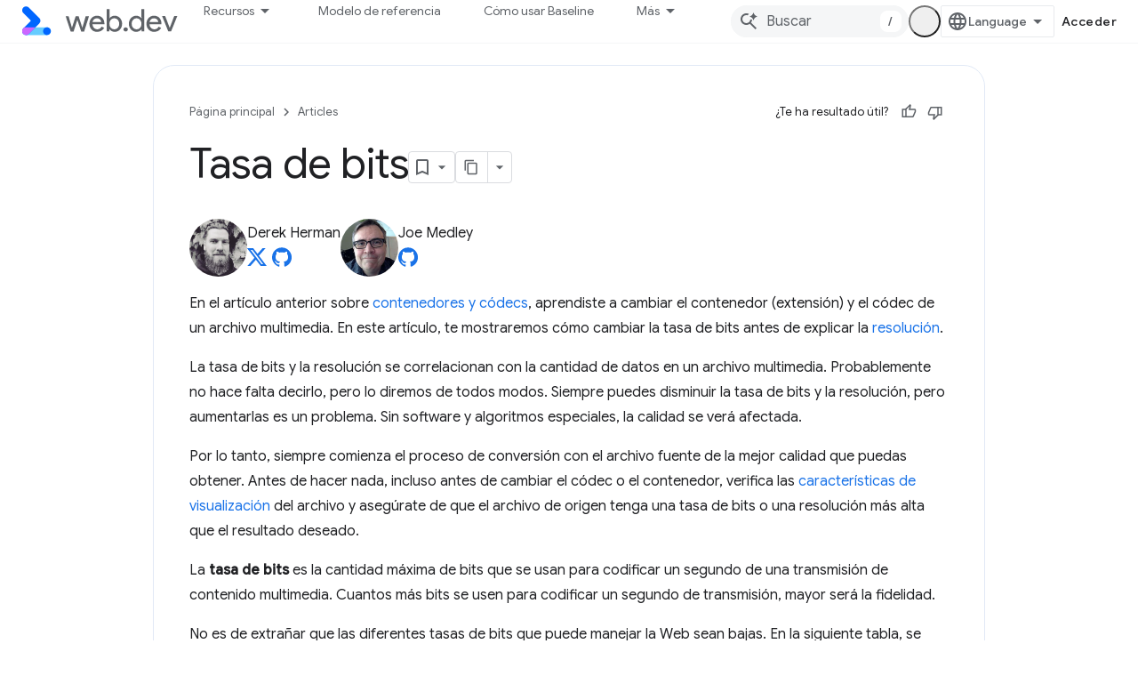

--- FILE ---
content_type: text/html; charset=utf-8
request_url: https://web.dev/articles/bitrate?hl=es
body_size: 16504
content:









<!doctype html>
<html 
      lang="es-419-x-mtfrom-en"
      dir="ltr">
  <head>
    <meta name="google-signin-client-id" content="157101835696-ooapojlodmuabs2do2vuhhnf90bccmoi.apps.googleusercontent.com"><meta name="google-signin-scope"
          content="profile email https://www.googleapis.com/auth/developerprofiles https://www.googleapis.com/auth/developerprofiles.award https://www.googleapis.com/auth/devprofiles.full_control.firstparty"><meta property="og:site_name" content="web.dev">
    <meta property="og:type" content="website"><meta name="theme-color" content="#3740ff"><meta charset="utf-8">
    <meta content="IE=Edge" http-equiv="X-UA-Compatible">
    <meta name="viewport" content="width=device-width, initial-scale=1">
    

    <link rel="manifest" href="/_pwa/web/manifest.json"
          crossorigin="use-credentials">
    <link rel="preconnect" href="//www.gstatic.com" crossorigin>
    <link rel="preconnect" href="//fonts.gstatic.com" crossorigin>
    <link rel="preconnect" href="//fonts.googleapis.com" crossorigin>
    <link rel="preconnect" href="//apis.google.com" crossorigin>
    <link rel="preconnect" href="//www.google-analytics.com" crossorigin><link rel="stylesheet" href="//fonts.googleapis.com/css?family=Google+Sans:400,500|Roboto:400,400italic,500,500italic,700,700italic|Roboto+Mono:400,500,700&display=swap">
      <link rel="stylesheet"
            href="//fonts.googleapis.com/css2?family=Material+Icons&family=Material+Symbols+Outlined&display=block"><link rel="stylesheet" href="https://www.gstatic.com/devrel-devsite/prod/v6dcfc5a6ab74baade852b535c8a876ff20ade102b870fd5f49da5da2dbf570bd/web/css/app.css">
      
        <link rel="stylesheet" href="https://www.gstatic.com/devrel-devsite/prod/v6dcfc5a6ab74baade852b535c8a876ff20ade102b870fd5f49da5da2dbf570bd/web/css/dark-theme.css" disabled>
      <link rel="shortcut icon" href="https://www.gstatic.com/devrel-devsite/prod/v6dcfc5a6ab74baade852b535c8a876ff20ade102b870fd5f49da5da2dbf570bd/web/images/favicon.png">
    <link rel="apple-touch-icon" href="https://www.gstatic.com/devrel-devsite/prod/v6dcfc5a6ab74baade852b535c8a876ff20ade102b870fd5f49da5da2dbf570bd/web/images/touchicon-180.png"><link rel="canonical" href="https://web.dev/articles/bitrate?hl=es-419"><link rel="search" type="application/opensearchdescription+xml"
            title="web.dev" href="https://web.dev/s/opensearch.xml?hl=es">
      <link rel="alternate" hreflang="en"
          href="https://web.dev/articles/bitrate" /><link rel="alternate" hreflang="x-default" href="https://web.dev/articles/bitrate" /><link rel="alternate" hreflang="ar"
          href="https://web.dev/articles/bitrate?hl=ar" /><link rel="alternate" hreflang="bn"
          href="https://web.dev/articles/bitrate?hl=bn" /><link rel="alternate" hreflang="zh-Hans"
          href="https://web.dev/articles/bitrate?hl=zh-cn" /><link rel="alternate" hreflang="zh-Hant"
          href="https://web.dev/articles/bitrate?hl=zh-tw" /><link rel="alternate" hreflang="fa"
          href="https://web.dev/articles/bitrate?hl=fa" /><link rel="alternate" hreflang="fr"
          href="https://web.dev/articles/bitrate?hl=fr" /><link rel="alternate" hreflang="de"
          href="https://web.dev/articles/bitrate?hl=de" /><link rel="alternate" hreflang="he"
          href="https://web.dev/articles/bitrate?hl=he" /><link rel="alternate" hreflang="hi"
          href="https://web.dev/articles/bitrate?hl=hi" /><link rel="alternate" hreflang="id"
          href="https://web.dev/articles/bitrate?hl=id" /><link rel="alternate" hreflang="it"
          href="https://web.dev/articles/bitrate?hl=it" /><link rel="alternate" hreflang="ja"
          href="https://web.dev/articles/bitrate?hl=ja" /><link rel="alternate" hreflang="ko"
          href="https://web.dev/articles/bitrate?hl=ko" /><link rel="alternate" hreflang="pl"
          href="https://web.dev/articles/bitrate?hl=pl" /><link rel="alternate" hreflang="pt-BR"
          href="https://web.dev/articles/bitrate?hl=pt-br" /><link rel="alternate" hreflang="ru"
          href="https://web.dev/articles/bitrate?hl=ru" /><link rel="alternate" hreflang="es-419"
          href="https://web.dev/articles/bitrate?hl=es-419" /><link rel="alternate" hreflang="th"
          href="https://web.dev/articles/bitrate?hl=th" /><link rel="alternate" hreflang="tr"
          href="https://web.dev/articles/bitrate?hl=tr" /><link rel="alternate" hreflang="vi"
          href="https://web.dev/articles/bitrate?hl=vi" /><link rel="alternate" hreflang="en-cn"
          href="https://web.developers.google.cn/articles/bitrate" /><link rel="alternate" hreflang="x-default" href="https://web.developers.google.cn/articles/bitrate" /><link rel="alternate" hreflang="ar-cn"
          href="https://web.developers.google.cn/articles/bitrate?hl=ar" /><link rel="alternate" hreflang="bn-cn"
          href="https://web.developers.google.cn/articles/bitrate?hl=bn" /><link rel="alternate" hreflang="zh-Hans-cn"
          href="https://web.developers.google.cn/articles/bitrate?hl=zh-cn" /><link rel="alternate" hreflang="zh-Hant-cn"
          href="https://web.developers.google.cn/articles/bitrate?hl=zh-tw" /><link rel="alternate" hreflang="fa-cn"
          href="https://web.developers.google.cn/articles/bitrate?hl=fa" /><link rel="alternate" hreflang="fr-cn"
          href="https://web.developers.google.cn/articles/bitrate?hl=fr" /><link rel="alternate" hreflang="de-cn"
          href="https://web.developers.google.cn/articles/bitrate?hl=de" /><link rel="alternate" hreflang="he-cn"
          href="https://web.developers.google.cn/articles/bitrate?hl=he" /><link rel="alternate" hreflang="hi-cn"
          href="https://web.developers.google.cn/articles/bitrate?hl=hi" /><link rel="alternate" hreflang="id-cn"
          href="https://web.developers.google.cn/articles/bitrate?hl=id" /><link rel="alternate" hreflang="it-cn"
          href="https://web.developers.google.cn/articles/bitrate?hl=it" /><link rel="alternate" hreflang="ja-cn"
          href="https://web.developers.google.cn/articles/bitrate?hl=ja" /><link rel="alternate" hreflang="ko-cn"
          href="https://web.developers.google.cn/articles/bitrate?hl=ko" /><link rel="alternate" hreflang="pl-cn"
          href="https://web.developers.google.cn/articles/bitrate?hl=pl" /><link rel="alternate" hreflang="pt-BR-cn"
          href="https://web.developers.google.cn/articles/bitrate?hl=pt-br" /><link rel="alternate" hreflang="ru-cn"
          href="https://web.developers.google.cn/articles/bitrate?hl=ru" /><link rel="alternate" hreflang="es-419-cn"
          href="https://web.developers.google.cn/articles/bitrate?hl=es-419" /><link rel="alternate" hreflang="th-cn"
          href="https://web.developers.google.cn/articles/bitrate?hl=th" /><link rel="alternate" hreflang="tr-cn"
          href="https://web.developers.google.cn/articles/bitrate?hl=tr" /><link rel="alternate" hreflang="vi-cn"
          href="https://web.developers.google.cn/articles/bitrate?hl=vi" /><title>Tasa de bits &nbsp;|&nbsp; Articles &nbsp;|&nbsp; web.dev</title>

<meta property="og:title" content="Tasa de bits &nbsp;|&nbsp; Articles &nbsp;|&nbsp; web.dev"><meta name="description" content="La tasa de bits es la cantidad máxima de bits que se usan para codificar un segundo de una transmisión. Cuantos más bits se usen para codificar un segundo de transmisión, mayor será la fidelidad.">
  <meta property="og:description" content="La tasa de bits es la cantidad máxima de bits que se usan para codificar un segundo de una transmisión. Cuantos más bits se usen para codificar un segundo de transmisión, mayor será la fidelidad."><meta property="og:url" content="https://web.dev/articles/bitrate?hl=es-419"><meta property="og:locale" content="es_419"><script type="application/ld+json">
  {
    "@context": "https://schema.org",
    "@type": "Article",
    "dateModified": "2017-06-30",
    "headline": "Tasa de bits"
  }
</script><script type="application/ld+json">
  {
    "@context": "https://schema.org",
    "@type": "BreadcrumbList",
    "itemListElement": [{
      "@type": "ListItem",
      "position": 1,
      "name": "Articles",
      "item": "https://web.dev/articles"
    },{
      "@type": "ListItem",
      "position": 2,
      "name": "Tasa de bits",
      "item": "https://web.dev/articles/bitrate"
    }]
  }
  </script><link rel="alternate machine-translated-from" hreflang="en"
        href="https://web.dev/articles/bitrate?hl=en">
  

  

  

  

  

  


    
      <link rel="stylesheet" href="/extras.css"></head>
  <body class="color-scheme--light"
        template="page"
        theme="web-theme"
        type="article"
        
        appearance
        
        layout="docs"
        
        
        
        
        
        display-toc
        pending>
  
    <devsite-progress type="indeterminate" id="app-progress"></devsite-progress>
  
  
    <a href="#main-content" class="skip-link button">
      
      Ir al contenido principal
    </a>
    <section class="devsite-wrapper">
      <devsite-cookie-notification-bar></devsite-cookie-notification-bar><devsite-header role="banner">
  
    





















<div class="devsite-header--inner" data-nosnippet>
  <div class="devsite-top-logo-row-wrapper-wrapper">
    <div class="devsite-top-logo-row-wrapper">
      <div class="devsite-top-logo-row">
        <button type="button" id="devsite-hamburger-menu"
          class="devsite-header-icon-button button-flat material-icons gc-analytics-event"
          data-category="Site-Wide Custom Events"
          data-label="Navigation menu button"
          visually-hidden
          aria-label="Abrir menú">
        </button>
        
<div class="devsite-product-name-wrapper">

  <a href="/" class="devsite-site-logo-link gc-analytics-event"
   data-category="Site-Wide Custom Events" data-label="Site logo" track-type="globalNav"
   track-name="webDev" track-metadata-position="nav"
   track-metadata-eventDetail="nav">
  
  <picture>
    
    <source srcset="https://www.gstatic.com/devrel-devsite/prod/v6dcfc5a6ab74baade852b535c8a876ff20ade102b870fd5f49da5da2dbf570bd/web/images/lockup-dark-theme.svg"
            media="(prefers-color-scheme: dark)"
            class="devsite-dark-theme">
    
    <img src="https://www.gstatic.com/devrel-devsite/prod/v6dcfc5a6ab74baade852b535c8a876ff20ade102b870fd5f49da5da2dbf570bd/web/images/lockup.svg" class="devsite-site-logo" alt="web.dev">
  </picture>
  
</a>



  
  
  <span class="devsite-product-name">
    <ul class="devsite-breadcrumb-list"
  >
  
  <li class="devsite-breadcrumb-item
             ">
    
    
    
      
      
    
  </li>
  
</ul>
  </span>

</div>
        <div class="devsite-top-logo-row-middle">
          <div class="devsite-header-upper-tabs">
            
              
              
  <devsite-tabs class="upper-tabs">

    <nav class="devsite-tabs-wrapper" aria-label="Pestañas superiores">
      
        
          <tab class="devsite-dropdown
    devsite-dropdown-full
    
    
    ">
  
    <button
      class="devsite-tabs-content devsite-tabs-dropdown-only gc-analytics-event  devsite-icon devsite-icon-arrow-drop-down"
  
       track-type="nav"
       track-metadata-position="nav - recursos"
       track-metadata-module="primary nav"
       
       
         
           data-category="Site-Wide Custom Events"
         
           data-label="Tab: Recursos"
         
           track-name="recursos"
         
       >
    Recursos
  
  </button>
  
  <div class="devsite-tabs-dropdown" role="menu" aria-label="submenu" hidden>
    
    <div class="devsite-tabs-dropdown-content">
      
        <div class="devsite-tabs-dropdown-column
                    ">
          
            <ul class="devsite-tabs-dropdown-section
                       build-icon web-dev-subnav">
              
                <li class="devsite-nav-title" role="heading" tooltip>Plataforma web</li>
              
              
                <li class="devsite-nav-description">Explora la plataforma web a tu propio ritmo.
</li>
              
              
                <li class="devsite-nav-item">
                  <a href="https://web.dev/html?hl=es"
                    
                     track-type="nav"
                     track-metadata-eventdetail="https://web.dev/html?hl=es"
                     track-metadata-position="nav - recursos"
                     track-metadata-module="tertiary nav"
                     
                       track-metadata-module_headline="plataforma web"
                     
                     tooltip
                  >
                    
                    <div class="devsite-nav-item-title">
                      HTML
                    </div>
                    
                  </a>
                </li>
              
                <li class="devsite-nav-item">
                  <a href="https://web.dev/css?hl=es"
                    
                     track-type="nav"
                     track-metadata-eventdetail="https://web.dev/css?hl=es"
                     track-metadata-position="nav - recursos"
                     track-metadata-module="tertiary nav"
                     
                       track-metadata-module_headline="plataforma web"
                     
                     tooltip
                  >
                    
                    <div class="devsite-nav-item-title">
                      CSS
                    </div>
                    
                  </a>
                </li>
              
                <li class="devsite-nav-item">
                  <a href="https://web.dev/javascript?hl=es"
                    
                     track-type="nav"
                     track-metadata-eventdetail="https://web.dev/javascript?hl=es"
                     track-metadata-position="nav - recursos"
                     track-metadata-module="tertiary nav"
                     
                       track-metadata-module_headline="plataforma web"
                     
                     tooltip
                  >
                    
                    <div class="devsite-nav-item-title">
                      JavaScript
                    </div>
                    
                  </a>
                </li>
              
            </ul>
          
        </div>
      
        <div class="devsite-tabs-dropdown-column
                    ">
          
            <ul class="devsite-tabs-dropdown-section
                       build-icon web-dev-subnav">
              
                <li class="devsite-nav-title" role="heading" tooltip>Experiencia del usuario</li>
              
              
                <li class="devsite-nav-description">Aprende a crear mejores experiencias del usuario.
</li>
              
              
                <li class="devsite-nav-item">
                  <a href="https://web.dev/performance?hl=es"
                    
                     track-type="nav"
                     track-metadata-eventdetail="https://web.dev/performance?hl=es"
                     track-metadata-position="nav - recursos"
                     track-metadata-module="tertiary nav"
                     
                       track-metadata-module_headline="experiencia del usuario"
                     
                     tooltip
                  >
                    
                    <div class="devsite-nav-item-title">
                      Rendimiento
                    </div>
                    
                  </a>
                </li>
              
                <li class="devsite-nav-item">
                  <a href="https://web.dev/accessibility?hl=es"
                    
                     track-type="nav"
                     track-metadata-eventdetail="https://web.dev/accessibility?hl=es"
                     track-metadata-position="nav - recursos"
                     track-metadata-module="tertiary nav"
                     
                       track-metadata-module_headline="experiencia del usuario"
                     
                     tooltip
                  >
                    
                    <div class="devsite-nav-item-title">
                      Accesibilidad
                    </div>
                    
                  </a>
                </li>
              
                <li class="devsite-nav-item">
                  <a href="https://web.dev/identity?hl=es"
                    
                     track-type="nav"
                     track-metadata-eventdetail="https://web.dev/identity?hl=es"
                     track-metadata-position="nav - recursos"
                     track-metadata-module="tertiary nav"
                     
                       track-metadata-module_headline="experiencia del usuario"
                     
                     tooltip
                  >
                    
                    <div class="devsite-nav-item-title">
                      Identidad
                    </div>
                    
                  </a>
                </li>
              
            </ul>
          
        </div>
      
        <div class="devsite-tabs-dropdown-column
                    ">
          
            <ul class="devsite-tabs-dropdown-section
                       productivity-icon web-dev-subnav">
              
                <li class="devsite-nav-title" role="heading" tooltip>Aprendizaje</li>
              
              
                <li class="devsite-nav-description">Ponte al día con el desarrollo web.</li>
              
              
                <li class="devsite-nav-item">
                  <a href="https://web.dev/learn/html?hl=es"
                    
                     track-type="nav"
                     track-metadata-eventdetail="https://web.dev/learn/html?hl=es"
                     track-metadata-position="nav - recursos"
                     track-metadata-module="tertiary nav"
                     
                       track-metadata-module_headline="aprendizaje"
                     
                     tooltip
                  >
                    
                    <div class="devsite-nav-item-title">
                      Aprende HTML
                    </div>
                    
                  </a>
                </li>
              
                <li class="devsite-nav-item">
                  <a href="https://web.dev/learn/css?hl=es"
                    
                     track-type="nav"
                     track-metadata-eventdetail="https://web.dev/learn/css?hl=es"
                     track-metadata-position="nav - recursos"
                     track-metadata-module="tertiary nav"
                     
                       track-metadata-module_headline="aprendizaje"
                     
                     tooltip
                  >
                    
                    <div class="devsite-nav-item-title">
                      Aprende CSS
                    </div>
                    
                  </a>
                </li>
              
                <li class="devsite-nav-item">
                  <a href="https://web.dev/learn/javascript?hl=es"
                    
                     track-type="nav"
                     track-metadata-eventdetail="https://web.dev/learn/javascript?hl=es"
                     track-metadata-position="nav - recursos"
                     track-metadata-module="tertiary nav"
                     
                       track-metadata-module_headline="aprendizaje"
                     
                     tooltip
                  >
                    
                    <div class="devsite-nav-item-title">
                      Aprende JavaScript
                    </div>
                    
                  </a>
                </li>
              
                <li class="devsite-nav-item">
                  <a href="https://web.dev/learn/performance?hl=es"
                    
                     track-type="nav"
                     track-metadata-eventdetail="https://web.dev/learn/performance?hl=es"
                     track-metadata-position="nav - recursos"
                     track-metadata-module="tertiary nav"
                     
                       track-metadata-module_headline="aprendizaje"
                     
                     tooltip
                  >
                    
                    <div class="devsite-nav-item-title">
                      Aprende sobre el rendimiento
                    </div>
                    
                  </a>
                </li>
              
                <li class="devsite-nav-item">
                  <a href="https://web.dev/learn/accessibility?hl=es"
                    
                     track-type="nav"
                     track-metadata-eventdetail="https://web.dev/learn/accessibility?hl=es"
                     track-metadata-position="nav - recursos"
                     track-metadata-module="tertiary nav"
                     
                       track-metadata-module_headline="aprendizaje"
                     
                     tooltip
                  >
                    
                    <div class="devsite-nav-item-title">
                      Aprende sobre accesibilidad
                    </div>
                    
                  </a>
                </li>
              
                <li class="devsite-nav-item">
                  <a href="https://web.dev/learn?hl=es"
                    
                     track-type="nav"
                     track-metadata-eventdetail="https://web.dev/learn?hl=es"
                     track-metadata-position="nav - recursos"
                     track-metadata-module="tertiary nav"
                     
                       track-metadata-module_headline="aprendizaje"
                     
                     tooltip
                  >
                    
                    <div class="devsite-nav-item-title">
                      Más cursos
                    </div>
                    
                  </a>
                </li>
              
            </ul>
          
        </div>
      
        <div class="devsite-tabs-dropdown-column
                    ">
          
            <ul class="devsite-tabs-dropdown-section
                       experience-icon web-dev-subnav">
              
                <li class="devsite-nav-title" role="heading" tooltip>Recursos adicionales</li>
              
              
                <li class="devsite-nav-description">Explora colecciones de contenido, patrones y mucho más.</li>
              
              
                <li class="devsite-nav-item">
                  <a href="https://web.dev/explore/ai?hl=es"
                    
                     track-type="nav"
                     track-metadata-eventdetail="https://web.dev/explore/ai?hl=es"
                     track-metadata-position="nav - recursos"
                     track-metadata-module="tertiary nav"
                     
                       track-metadata-module_headline="recursos adicionales"
                     
                     tooltip
                  >
                    
                    <div class="devsite-nav-item-title">
                      La IA y la Web
                    </div>
                    
                  </a>
                </li>
              
                <li class="devsite-nav-item">
                  <a href="https://web.dev/explore?hl=es"
                    
                     track-type="nav"
                     track-metadata-eventdetail="https://web.dev/explore?hl=es"
                     track-metadata-position="nav - recursos"
                     track-metadata-module="tertiary nav"
                     
                       track-metadata-module_headline="recursos adicionales"
                     
                     tooltip
                  >
                    
                    <div class="devsite-nav-item-title">
                      Explora
                    </div>
                    
                  </a>
                </li>
              
                <li class="devsite-nav-item">
                  <a href="https://pagespeed.web.dev/?hl=es"
                    
                     track-type="nav"
                     track-metadata-eventdetail="https://pagespeed.web.dev/?hl=es"
                     track-metadata-position="nav - recursos"
                     track-metadata-module="tertiary nav"
                     
                       track-metadata-module_headline="recursos adicionales"
                     
                     tooltip
                  >
                    
                    <div class="devsite-nav-item-title">
                      PageSpeed Insights
                    </div>
                    
                  </a>
                </li>
              
                <li class="devsite-nav-item">
                  <a href="https://web.dev/patterns?hl=es"
                    
                     track-type="nav"
                     track-metadata-eventdetail="https://web.dev/patterns?hl=es"
                     track-metadata-position="nav - recursos"
                     track-metadata-module="tertiary nav"
                     
                       track-metadata-module_headline="recursos adicionales"
                     
                     tooltip
                  >
                    
                    <div class="devsite-nav-item-title">
                      Patrones
                    </div>
                    
                  </a>
                </li>
              
                <li class="devsite-nav-item">
                  <a href="https://web.dev/shows?hl=es"
                    
                     track-type="nav"
                     track-metadata-eventdetail="https://web.dev/shows?hl=es"
                     track-metadata-position="nav - recursos"
                     track-metadata-module="tertiary nav"
                     
                       track-metadata-module_headline="recursos adicionales"
                     
                     tooltip
                  >
                    
                    <div class="devsite-nav-item-title">
                      Podcasts y programas
                    </div>
                    
                  </a>
                </li>
              
                <li class="devsite-nav-item">
                  <a href="https://web.dev/newsletter?hl=es"
                    
                     track-type="nav"
                     track-metadata-eventdetail="https://web.dev/newsletter?hl=es"
                     track-metadata-position="nav - recursos"
                     track-metadata-module="tertiary nav"
                     
                       track-metadata-module_headline="recursos adicionales"
                     
                     tooltip
                  >
                    
                    <div class="devsite-nav-item-title">
                      Boletín informativo para desarrolladores
                    </div>
                    
                  </a>
                </li>
              
                <li class="devsite-nav-item">
                  <a href="https://web.dev/about?hl=es"
                    
                     track-type="nav"
                     track-metadata-eventdetail="https://web.dev/about?hl=es"
                     track-metadata-position="nav - recursos"
                     track-metadata-module="tertiary nav"
                     
                       track-metadata-module_headline="recursos adicionales"
                     
                     tooltip
                  >
                    
                    <div class="devsite-nav-item-title">
                      Acerca de web.dev
                    </div>
                    
                  </a>
                </li>
              
            </ul>
          
        </div>
      
    </div>
  </div>
</tab>
        
      
        
          <tab  >
            
    <a href="https://web.dev/baseline?hl=es"
    class="devsite-tabs-content gc-analytics-event "
      track-metadata-eventdetail="https://web.dev/baseline?hl=es"
    
       track-type="nav"
       track-metadata-position="nav - modelo de referencia"
       track-metadata-module="primary nav"
       
       
         
           data-category="Site-Wide Custom Events"
         
           data-label="Tab: Modelo de referencia"
         
           track-name="modelo de referencia"
         
       >
    Modelo de referencia
  
    </a>
    
  
          </tab>
        
      
        
          <tab  >
            
    <a href="https://web.dev/how-to-use-baseline?hl=es"
    class="devsite-tabs-content gc-analytics-event "
      track-metadata-eventdetail="https://web.dev/how-to-use-baseline?hl=es"
    
       track-type="nav"
       track-metadata-position="nav - cómo usar baseline"
       track-metadata-module="primary nav"
       
       
         
           data-category="Site-Wide Custom Events"
         
           data-label="Tab: Cómo usar Baseline"
         
           track-name="cómo usar baseline"
         
       >
    Cómo usar Baseline
  
    </a>
    
  
          </tab>
        
      
        
          <tab  >
            
    <a href="https://web.dev/blog?hl=es"
    class="devsite-tabs-content gc-analytics-event "
      track-metadata-eventdetail="https://web.dev/blog?hl=es"
    
       track-type="nav"
       track-metadata-position="nav - blog"
       track-metadata-module="primary nav"
       
       
         
           data-category="Site-Wide Custom Events"
         
           data-label="Tab: Blog"
         
           track-name="blog"
         
       >
    Blog
  
    </a>
    
  
          </tab>
        
      
        
          <tab  >
            
    <a href="https://web.dev/case-studies?hl=es"
    class="devsite-tabs-content gc-analytics-event "
      track-metadata-eventdetail="https://web.dev/case-studies?hl=es"
    
       track-type="nav"
       track-metadata-position="nav - casos de éxito"
       track-metadata-module="primary nav"
       
       
         
           data-category="Site-Wide Custom Events"
         
           data-label="Tab: Casos de éxito"
         
           track-name="casos de éxito"
         
       >
    Casos de éxito
  
    </a>
    
  
          </tab>
        
      
    </nav>

  </devsite-tabs>

            
           </div>
          
<devsite-search
    enable-signin
    enable-search
    enable-suggestions
      enable-query-completion
    
    enable-search-summaries
    project-name="Articles"
    tenant-name="web.dev"
    
    
    
    
    
    >
  <form class="devsite-search-form" action="https://web.dev/s/results?hl=es" method="GET">
    <div class="devsite-search-container">
      <button type="button"
              search-open
              class="devsite-search-button devsite-header-icon-button button-flat material-icons"
              
              aria-label="Abrir la búsqueda"></button>
      <div class="devsite-searchbox">
        <input
          aria-activedescendant=""
          aria-autocomplete="list"
          
          aria-label="Buscar"
          aria-expanded="false"
          aria-haspopup="listbox"
          autocomplete="off"
          class="devsite-search-field devsite-search-query"
          name="q"
          
          placeholder="Buscar"
          role="combobox"
          type="text"
          value=""
          >
          <div class="devsite-search-image material-icons" aria-hidden="true">
            
              <svg class="devsite-search-ai-image" width="24" height="24" viewBox="0 0 24 24" fill="none" xmlns="http://www.w3.org/2000/svg">
                  <g clip-path="url(#clip0_6641_386)">
                    <path d="M19.6 21L13.3 14.7C12.8 15.1 12.225 15.4167 11.575 15.65C10.925 15.8833 10.2333 16 9.5 16C7.68333 16 6.14167 15.375 4.875 14.125C3.625 12.8583 3 11.3167 3 9.5C3 7.68333 3.625 6.15 4.875 4.9C6.14167 3.63333 7.68333 3 9.5 3C10.0167 3 10.5167 3.05833 11 3.175C11.4833 3.275 11.9417 3.43333 12.375 3.65L10.825 5.2C10.6083 5.13333 10.3917 5.08333 10.175 5.05C9.95833 5.01667 9.73333 5 9.5 5C8.25 5 7.18333 5.44167 6.3 6.325C5.43333 7.19167 5 8.25 5 9.5C5 10.75 5.43333 11.8167 6.3 12.7C7.18333 13.5667 8.25 14 9.5 14C10.6667 14 11.6667 13.625 12.5 12.875C13.35 12.1083 13.8417 11.15 13.975 10H15.975C15.925 10.6333 15.7833 11.2333 15.55 11.8C15.3333 12.3667 15.05 12.8667 14.7 13.3L21 19.6L19.6 21ZM17.5 12C17.5 10.4667 16.9667 9.16667 15.9 8.1C14.8333 7.03333 13.5333 6.5 12 6.5C13.5333 6.5 14.8333 5.96667 15.9 4.9C16.9667 3.83333 17.5 2.53333 17.5 0.999999C17.5 2.53333 18.0333 3.83333 19.1 4.9C20.1667 5.96667 21.4667 6.5 23 6.5C21.4667 6.5 20.1667 7.03333 19.1 8.1C18.0333 9.16667 17.5 10.4667 17.5 12Z" fill="#5F6368"/>
                  </g>
                <defs>
                <clipPath id="clip0_6641_386">
                <rect width="24" height="24" fill="white"/>
                </clipPath>
                </defs>
              </svg>
            
          </div>
          <div class="devsite-search-shortcut-icon-container" aria-hidden="true">
            <kbd class="devsite-search-shortcut-icon">/</kbd>
          </div>
      </div>
    </div>
  </form>
  <button type="button"
          search-close
          class="devsite-search-button devsite-header-icon-button button-flat material-icons"
          
          aria-label="Cerrar la búsqueda"></button>
</devsite-search>

        </div>

        

          

          

          <devsite-appearance-selector></devsite-appearance-selector>

          
<devsite-language-selector>
  <ul role="presentation">
    
    
    <li role="presentation">
      <a role="menuitem" lang="en"
        >English</a>
    </li>
    
    <li role="presentation">
      <a role="menuitem" lang="de"
        >Deutsch</a>
    </li>
    
    <li role="presentation">
      <a role="menuitem" lang="es_419"
        >Español – América Latina</a>
    </li>
    
    <li role="presentation">
      <a role="menuitem" lang="fr"
        >Français</a>
    </li>
    
    <li role="presentation">
      <a role="menuitem" lang="id"
        >Indonesia</a>
    </li>
    
    <li role="presentation">
      <a role="menuitem" lang="it"
        >Italiano</a>
    </li>
    
    <li role="presentation">
      <a role="menuitem" lang="pl"
        >Polski</a>
    </li>
    
    <li role="presentation">
      <a role="menuitem" lang="pt_br"
        >Português – Brasil</a>
    </li>
    
    <li role="presentation">
      <a role="menuitem" lang="vi"
        >Tiếng Việt</a>
    </li>
    
    <li role="presentation">
      <a role="menuitem" lang="tr"
        >Türkçe</a>
    </li>
    
    <li role="presentation">
      <a role="menuitem" lang="ru"
        >Русский</a>
    </li>
    
    <li role="presentation">
      <a role="menuitem" lang="he"
        >עברית</a>
    </li>
    
    <li role="presentation">
      <a role="menuitem" lang="ar"
        >العربيّة</a>
    </li>
    
    <li role="presentation">
      <a role="menuitem" lang="fa"
        >فارسی</a>
    </li>
    
    <li role="presentation">
      <a role="menuitem" lang="hi"
        >हिंदी</a>
    </li>
    
    <li role="presentation">
      <a role="menuitem" lang="bn"
        >বাংলা</a>
    </li>
    
    <li role="presentation">
      <a role="menuitem" lang="th"
        >ภาษาไทย</a>
    </li>
    
    <li role="presentation">
      <a role="menuitem" lang="zh_cn"
        >中文 – 简体</a>
    </li>
    
    <li role="presentation">
      <a role="menuitem" lang="zh_tw"
        >中文 – 繁體</a>
    </li>
    
    <li role="presentation">
      <a role="menuitem" lang="ja"
        >日本語</a>
    </li>
    
    <li role="presentation">
      <a role="menuitem" lang="ko"
        >한국어</a>
    </li>
    
  </ul>
</devsite-language-selector>


          

        

        
          <devsite-user 
                        
                        
                          enable-profiles
                        
                        
                        id="devsite-user">
            
              
              <span class="button devsite-top-button" aria-hidden="true" visually-hidden>Acceder</span>
            
          </devsite-user>
        
        
        
      </div>
    </div>
  </div>



  <div class="devsite-collapsible-section
    
      devsite-header-no-lower-tabs
    ">
    <div class="devsite-header-background">
      
        
      
      
    </div>
  </div>

</div>



  
</devsite-header>
      <devsite-book-nav scrollbars hidden>
        
          





















<div class="devsite-book-nav-filter"
     hidden>
  <span class="filter-list-icon material-icons" aria-hidden="true"></span>
  <input type="text"
         placeholder="Filtrar"
         
         aria-label="Escribe para filtrar"
         role="searchbox">
  
  <span class="filter-clear-button hidden"
        data-title="Borrar filtro"
        aria-label="Borrar filtro"
        role="button"
        tabindex="0"></span>
</div>

<nav class="devsite-book-nav devsite-nav nocontent"
     aria-label="Menú lateral">
  <div class="devsite-mobile-header">
    <button type="button"
            id="devsite-close-nav"
            class="devsite-header-icon-button button-flat material-icons gc-analytics-event"
            data-category="Site-Wide Custom Events"
            data-label="Close navigation"
            aria-label="Cerrar navegación">
    </button>
    <div class="devsite-product-name-wrapper">

  <a href="/" class="devsite-site-logo-link gc-analytics-event"
   data-category="Site-Wide Custom Events" data-label="Site logo" track-type="globalNav"
   track-name="webDev" track-metadata-position="nav"
   track-metadata-eventDetail="nav">
  
  <picture>
    
    <source srcset="https://www.gstatic.com/devrel-devsite/prod/v6dcfc5a6ab74baade852b535c8a876ff20ade102b870fd5f49da5da2dbf570bd/web/images/lockup-dark-theme.svg"
            media="(prefers-color-scheme: dark)"
            class="devsite-dark-theme">
    
    <img src="https://www.gstatic.com/devrel-devsite/prod/v6dcfc5a6ab74baade852b535c8a876ff20ade102b870fd5f49da5da2dbf570bd/web/images/lockup.svg" class="devsite-site-logo" alt="web.dev">
  </picture>
  
</a>


  
      <span class="devsite-product-name">
        
        
        <ul class="devsite-breadcrumb-list"
  >
  
  <li class="devsite-breadcrumb-item
             ">
    
    
    
      
      
    
  </li>
  
</ul>
      </span>
    

</div>
  </div>

  <div class="devsite-book-nav-wrapper">
    <div class="devsite-mobile-nav-top">
      
        <ul class="devsite-nav-list">
          
            <li class="devsite-nav-item">
              
  
  <span
    
       class="devsite-nav-title"
       tooltip
    
    
      
        data-category="Site-Wide Custom Events"
      
        data-label="Tab: Recursos"
      
        track-name="recursos"
      
    >
  
    <span class="devsite-nav-text" tooltip >
      Recursos
   </span>
    
  
  </span>
  

  
    <ul class="devsite-nav-responsive-tabs devsite-nav-has-menu
               ">
      
<li class="devsite-nav-item">

  
  <span
    
       class="devsite-nav-title"
       tooltip
    
    
      
        data-category="Site-Wide Custom Events"
      
        data-label="Tab: Recursos"
      
        track-name="recursos"
      
    >
  
    <span class="devsite-nav-text" tooltip menu="Recursos">
      Más
   </span>
    
    <span class="devsite-nav-icon material-icons" data-icon="forward"
          menu="Recursos">
    </span>
    
  
  </span>
  

</li>

    </ul>
  
              
            </li>
          
            <li class="devsite-nav-item">
              
  
  <a href="/baseline"
    
       class="devsite-nav-title gc-analytics-event
              
              "
    

    
      
        data-category="Site-Wide Custom Events"
      
        data-label="Tab: Modelo de referencia"
      
        track-name="modelo de referencia"
      
    
     data-category="Site-Wide Custom Events"
     data-label="Responsive Tab: Modelo de referencia"
     track-type="globalNav"
     track-metadata-eventDetail="globalMenu"
     track-metadata-position="nav">
  
    <span class="devsite-nav-text" tooltip >
      Modelo de referencia
   </span>
    
  
  </a>
  

  
              
            </li>
          
            <li class="devsite-nav-item">
              
  
  <a href="/how-to-use-baseline"
    
       class="devsite-nav-title gc-analytics-event
              
              "
    

    
      
        data-category="Site-Wide Custom Events"
      
        data-label="Tab: Cómo usar Baseline"
      
        track-name="cómo usar baseline"
      
    
     data-category="Site-Wide Custom Events"
     data-label="Responsive Tab: Cómo usar Baseline"
     track-type="globalNav"
     track-metadata-eventDetail="globalMenu"
     track-metadata-position="nav">
  
    <span class="devsite-nav-text" tooltip >
      Cómo usar Baseline
   </span>
    
  
  </a>
  

  
              
            </li>
          
            <li class="devsite-nav-item">
              
  
  <a href="/blog"
    
       class="devsite-nav-title gc-analytics-event
              
              "
    

    
      
        data-category="Site-Wide Custom Events"
      
        data-label="Tab: Blog"
      
        track-name="blog"
      
    
     data-category="Site-Wide Custom Events"
     data-label="Responsive Tab: Blog"
     track-type="globalNav"
     track-metadata-eventDetail="globalMenu"
     track-metadata-position="nav">
  
    <span class="devsite-nav-text" tooltip >
      Blog
   </span>
    
  
  </a>
  

  
              
            </li>
          
            <li class="devsite-nav-item">
              
  
  <a href="/case-studies"
    
       class="devsite-nav-title gc-analytics-event
              
              "
    

    
      
        data-category="Site-Wide Custom Events"
      
        data-label="Tab: Casos de éxito"
      
        track-name="casos de éxito"
      
    
     data-category="Site-Wide Custom Events"
     data-label="Responsive Tab: Casos de éxito"
     track-type="globalNav"
     track-metadata-eventDetail="globalMenu"
     track-metadata-position="nav">
  
    <span class="devsite-nav-text" tooltip >
      Casos de éxito
   </span>
    
  
  </a>
  

  
              
            </li>
          
          
          
        </ul>
      
    </div>
    
      <div class="devsite-mobile-nav-bottom">
        
        
          
    
      
      <ul class="devsite-nav-list" menu="Recursos"
          aria-label="Menú lateral" hidden>
        
          
            
              
<li class="devsite-nav-item devsite-nav-heading">

  
  <span
    
       class="devsite-nav-title"
       tooltip
    
    >
  
    <span class="devsite-nav-text" tooltip >
      Plataforma web
   </span>
    
  
  </span>
  

</li>

            
            
              
<li class="devsite-nav-item">

  
  <a href="/html"
    
       class="devsite-nav-title gc-analytics-event
              
              "
    

    
     data-category="Site-Wide Custom Events"
     data-label="Responsive Tab: HTML"
     track-type="navMenu"
     track-metadata-eventDetail="globalMenu"
     track-metadata-position="nav">
  
    <span class="devsite-nav-text" tooltip >
      HTML
   </span>
    
  
  </a>
  

</li>

            
              
<li class="devsite-nav-item">

  
  <a href="/css"
    
       class="devsite-nav-title gc-analytics-event
              
              "
    

    
     data-category="Site-Wide Custom Events"
     data-label="Responsive Tab: CSS"
     track-type="navMenu"
     track-metadata-eventDetail="globalMenu"
     track-metadata-position="nav">
  
    <span class="devsite-nav-text" tooltip >
      CSS
   </span>
    
  
  </a>
  

</li>

            
              
<li class="devsite-nav-item">

  
  <a href="/javascript"
    
       class="devsite-nav-title gc-analytics-event
              
              "
    

    
     data-category="Site-Wide Custom Events"
     data-label="Responsive Tab: JavaScript"
     track-type="navMenu"
     track-metadata-eventDetail="globalMenu"
     track-metadata-position="nav">
  
    <span class="devsite-nav-text" tooltip >
      JavaScript
   </span>
    
  
  </a>
  

</li>

            
          
        
          
            
              
<li class="devsite-nav-item devsite-nav-heading">

  
  <span
    
       class="devsite-nav-title"
       tooltip
    
    >
  
    <span class="devsite-nav-text" tooltip >
      Experiencia del usuario
   </span>
    
  
  </span>
  

</li>

            
            
              
<li class="devsite-nav-item">

  
  <a href="/performance"
    
       class="devsite-nav-title gc-analytics-event
              
              "
    

    
     data-category="Site-Wide Custom Events"
     data-label="Responsive Tab: Rendimiento"
     track-type="navMenu"
     track-metadata-eventDetail="globalMenu"
     track-metadata-position="nav">
  
    <span class="devsite-nav-text" tooltip >
      Rendimiento
   </span>
    
  
  </a>
  

</li>

            
              
<li class="devsite-nav-item">

  
  <a href="/accessibility"
    
       class="devsite-nav-title gc-analytics-event
              
              "
    

    
     data-category="Site-Wide Custom Events"
     data-label="Responsive Tab: Accesibilidad"
     track-type="navMenu"
     track-metadata-eventDetail="globalMenu"
     track-metadata-position="nav">
  
    <span class="devsite-nav-text" tooltip >
      Accesibilidad
   </span>
    
  
  </a>
  

</li>

            
              
<li class="devsite-nav-item">

  
  <a href="/identity"
    
       class="devsite-nav-title gc-analytics-event
              
              "
    

    
     data-category="Site-Wide Custom Events"
     data-label="Responsive Tab: Identidad"
     track-type="navMenu"
     track-metadata-eventDetail="globalMenu"
     track-metadata-position="nav">
  
    <span class="devsite-nav-text" tooltip >
      Identidad
   </span>
    
  
  </a>
  

</li>

            
          
        
          
            
              
<li class="devsite-nav-item devsite-nav-heading">

  
  <span
    
       class="devsite-nav-title"
       tooltip
    
    >
  
    <span class="devsite-nav-text" tooltip >
      Aprendizaje
   </span>
    
  
  </span>
  

</li>

            
            
              
<li class="devsite-nav-item">

  
  <a href="/learn/html"
    
       class="devsite-nav-title gc-analytics-event
              
              "
    

    
     data-category="Site-Wide Custom Events"
     data-label="Responsive Tab: Aprende HTML"
     track-type="navMenu"
     track-metadata-eventDetail="globalMenu"
     track-metadata-position="nav">
  
    <span class="devsite-nav-text" tooltip >
      Aprende HTML
   </span>
    
  
  </a>
  

</li>

            
              
<li class="devsite-nav-item">

  
  <a href="/learn/css"
    
       class="devsite-nav-title gc-analytics-event
              
              "
    

    
     data-category="Site-Wide Custom Events"
     data-label="Responsive Tab: Aprende CSS"
     track-type="navMenu"
     track-metadata-eventDetail="globalMenu"
     track-metadata-position="nav">
  
    <span class="devsite-nav-text" tooltip >
      Aprende CSS
   </span>
    
  
  </a>
  

</li>

            
              
<li class="devsite-nav-item">

  
  <a href="/learn/javascript"
    
       class="devsite-nav-title gc-analytics-event
              
              "
    

    
     data-category="Site-Wide Custom Events"
     data-label="Responsive Tab: Aprende JavaScript"
     track-type="navMenu"
     track-metadata-eventDetail="globalMenu"
     track-metadata-position="nav">
  
    <span class="devsite-nav-text" tooltip >
      Aprende JavaScript
   </span>
    
  
  </a>
  

</li>

            
              
<li class="devsite-nav-item">

  
  <a href="/learn/performance"
    
       class="devsite-nav-title gc-analytics-event
              
              "
    

    
     data-category="Site-Wide Custom Events"
     data-label="Responsive Tab: Aprende sobre el rendimiento"
     track-type="navMenu"
     track-metadata-eventDetail="globalMenu"
     track-metadata-position="nav">
  
    <span class="devsite-nav-text" tooltip >
      Aprende sobre el rendimiento
   </span>
    
  
  </a>
  

</li>

            
              
<li class="devsite-nav-item">

  
  <a href="/learn/accessibility"
    
       class="devsite-nav-title gc-analytics-event
              
              "
    

    
     data-category="Site-Wide Custom Events"
     data-label="Responsive Tab: Aprende sobre accesibilidad"
     track-type="navMenu"
     track-metadata-eventDetail="globalMenu"
     track-metadata-position="nav">
  
    <span class="devsite-nav-text" tooltip >
      Aprende sobre accesibilidad
   </span>
    
  
  </a>
  

</li>

            
              
<li class="devsite-nav-item">

  
  <a href="/learn"
    
       class="devsite-nav-title gc-analytics-event
              
              "
    

    
     data-category="Site-Wide Custom Events"
     data-label="Responsive Tab: Más cursos"
     track-type="navMenu"
     track-metadata-eventDetail="globalMenu"
     track-metadata-position="nav">
  
    <span class="devsite-nav-text" tooltip >
      Más cursos
   </span>
    
  
  </a>
  

</li>

            
          
        
          
            
              
<li class="devsite-nav-item devsite-nav-heading">

  
  <span
    
       class="devsite-nav-title"
       tooltip
    
    >
  
    <span class="devsite-nav-text" tooltip >
      Recursos adicionales
   </span>
    
  
  </span>
  

</li>

            
            
              
<li class="devsite-nav-item">

  
  <a href="/explore/ai"
    
       class="devsite-nav-title gc-analytics-event
              
              "
    

    
     data-category="Site-Wide Custom Events"
     data-label="Responsive Tab: La IA y la Web"
     track-type="navMenu"
     track-metadata-eventDetail="globalMenu"
     track-metadata-position="nav">
  
    <span class="devsite-nav-text" tooltip >
      La IA y la Web
   </span>
    
  
  </a>
  

</li>

            
              
<li class="devsite-nav-item">

  
  <a href="/explore"
    
       class="devsite-nav-title gc-analytics-event
              
              "
    

    
     data-category="Site-Wide Custom Events"
     data-label="Responsive Tab: Explora"
     track-type="navMenu"
     track-metadata-eventDetail="globalMenu"
     track-metadata-position="nav">
  
    <span class="devsite-nav-text" tooltip >
      Explora
   </span>
    
  
  </a>
  

</li>

            
              
<li class="devsite-nav-item">

  
  <a href="https://pagespeed.web.dev/"
    
       class="devsite-nav-title gc-analytics-event
              
              "
    

    
     data-category="Site-Wide Custom Events"
     data-label="Responsive Tab: PageSpeed Insights"
     track-type="navMenu"
     track-metadata-eventDetail="globalMenu"
     track-metadata-position="nav">
  
    <span class="devsite-nav-text" tooltip >
      PageSpeed Insights
   </span>
    
  
  </a>
  

</li>

            
              
<li class="devsite-nav-item">

  
  <a href="/patterns"
    
       class="devsite-nav-title gc-analytics-event
              
              "
    

    
     data-category="Site-Wide Custom Events"
     data-label="Responsive Tab: Patrones"
     track-type="navMenu"
     track-metadata-eventDetail="globalMenu"
     track-metadata-position="nav">
  
    <span class="devsite-nav-text" tooltip >
      Patrones
   </span>
    
  
  </a>
  

</li>

            
              
<li class="devsite-nav-item">

  
  <a href="/shows"
    
       class="devsite-nav-title gc-analytics-event
              
              "
    

    
     data-category="Site-Wide Custom Events"
     data-label="Responsive Tab: Podcasts y programas"
     track-type="navMenu"
     track-metadata-eventDetail="globalMenu"
     track-metadata-position="nav">
  
    <span class="devsite-nav-text" tooltip >
      Podcasts y programas
   </span>
    
  
  </a>
  

</li>

            
              
<li class="devsite-nav-item">

  
  <a href="/newsletter"
    
       class="devsite-nav-title gc-analytics-event
              
              "
    

    
     data-category="Site-Wide Custom Events"
     data-label="Responsive Tab: Boletín informativo para desarrolladores"
     track-type="navMenu"
     track-metadata-eventDetail="globalMenu"
     track-metadata-position="nav">
  
    <span class="devsite-nav-text" tooltip >
      Boletín informativo para desarrolladores
   </span>
    
  
  </a>
  

</li>

            
              
<li class="devsite-nav-item">

  
  <a href="/about"
    
       class="devsite-nav-title gc-analytics-event
              
              "
    

    
     data-category="Site-Wide Custom Events"
     data-label="Responsive Tab: Acerca de web.dev"
     track-type="navMenu"
     track-metadata-eventDetail="globalMenu"
     track-metadata-position="nav">
  
    <span class="devsite-nav-text" tooltip >
      Acerca de web.dev
   </span>
    
  
  </a>
  

</li>

            
          
        
      </ul>
    
  
    
  
    
  
    
  
    
  
        
        
      </div>
    
  </div>
</nav>
        
      </devsite-book-nav>
      <section id="gc-wrapper">
        <main role="main" id="main-content" class="devsite-main-content"
            
              
              has-sidebar
            >
          <div class="devsite-sidebar">
            <div class="devsite-sidebar-content">
                
                <devsite-toc class="devsite-nav"
                            role="navigation"
                            aria-label="En esta página"
                            depth="2"
                            scrollbars
                  ></devsite-toc>
                <devsite-recommendations-sidebar class="nocontent devsite-nav">
                </devsite-recommendations-sidebar>
            </div>
          </div>
          <devsite-content>
            
              












<article class="devsite-article">
  
  
  
  
  

  <div class="devsite-article-meta nocontent" role="navigation">
    
    
    <ul class="devsite-breadcrumb-list"
  
    aria-label="Ruta de navegación">
  
  <li class="devsite-breadcrumb-item
             ">
    
    
    
      
        
  <a href="https://web.dev/?hl=es"
      
        class="devsite-breadcrumb-link gc-analytics-event"
      
        data-category="Site-Wide Custom Events"
      
        data-label="Breadcrumbs"
      
        data-value="1"
      
        track-type="globalNav"
      
        track-name="breadcrumb"
      
        track-metadata-position="1"
      
        track-metadata-eventdetail=""
      
    >
    
          Página principal
        
  </a>
  
      
    
  </li>
  
  <li class="devsite-breadcrumb-item
             ">
    
      
      <div class="devsite-breadcrumb-guillemet material-icons" aria-hidden="true"></div>
    
    
    
      
        
  <a href="https://web.dev/articles?hl=es"
      
        class="devsite-breadcrumb-link gc-analytics-event"
      
        data-category="Site-Wide Custom Events"
      
        data-label="Breadcrumbs"
      
        data-value="2"
      
        track-type="globalNav"
      
        track-name="breadcrumb"
      
        track-metadata-position="2"
      
        track-metadata-eventdetail="Articles"
      
    >
    
          Articles
        
  </a>
  
      
    
  </li>
  
</ul>
    
      
    <devsite-thumb-rating position="header">
    </devsite-thumb-rating>
  
    
  </div>
  
    <h1 class="devsite-page-title" tabindex="-1">
      Tasa de bits<devsite-actions hidden data-nosnippet><devsite-feature-tooltip
      ack-key="AckCollectionsBookmarkTooltipDismiss"
      analytics-category="Site-Wide Custom Events"
      analytics-action-show="Callout Profile displayed"
      analytics-action-close="Callout Profile dismissed"
      analytics-label="Create Collection Callout"
      class="devsite-page-bookmark-tooltip nocontent"
      dismiss-button="true"
      id="devsite-collections-dropdown"
      
      dismiss-button-text="Descartar"

      
      close-button-text="Entendido">

    
    
      <devsite-bookmark></devsite-bookmark>
    

    <span slot="popout-heading">
      
      Organiza tus páginas con colecciones
    </span>
    <span slot="popout-contents">
      
      Guarda y categoriza el contenido según tus preferencias.
    </span>
  </devsite-feature-tooltip>
    <devsite-llm-tools></devsite-llm-tools></devsite-actions>
  
      
    </h1>
  <div class="devsite-page-title-meta"><devsite-view-release-notes></devsite-view-release-notes></div>
  

  <devsite-toc class="devsite-nav"
    depth="2"
    devsite-toc-embedded
    >
  </devsite-toc>
  
    
  <div class="devsite-article-body clearfix
  ">

  
    
    
    




<p><style>
  .wd-author__links {
    display: flex;
  }
  </style>

</p><div class="wd-authors" translate="no">
  
    
    
      <div class="wd-author">
        
          <img alt="Derek Herman" class="devsite-landing-row-item-icon" decoding="async" height="64" loading="lazy" src="https://web.dev/images/authors/derekherman.jpg?hl=es" width="64" /> 
        
        <div>
          <span> 
            Derek Herman
          </span>
          <div class="wd-author__links">
            
              <a aria-label="Derek Herman on X" href="https://twitter.com/derekherman" rel="me">
                <svg height="22" viewBox="0 0 300 271" width="22" xmlns="http://www.w3.org/2000/svg">
                  <title>X</title>
                  <path d="m236 0h46l-101 115 118 156h-92.6l-72.5-94.8-83 94.8h-46l107-123-113-148h94.9l65.5 86.6zm-16.1 244h25.5l-165-218h-27.4z" fill="currentColor"></path>
                </svg></a>
            
            
              <a aria-label="Derek Herman on GitHub" href="https://github.com/derekherman" rel="me">
                <svg height="22" viewBox="0 0 32.6 31.8" width="22" xmlns="http://www.w3.org/2000/svg">
                  <title>GitHub</title>
                  <path clip-rule="evenodd" d="M16.3 0C7.3 0 0 7.3 0 16.3c0 7.2 4.7 13.3 11.1 15.5.8.1 1.1-.4 1.1-.8v-2.8c-4.5 1-5.5-2.2-5.5-2.2-.7-1.9-1.8-2.4-1.8-2.4-1.5-1 .1-1 .1-1 1.6.1 2.5 1.7 2.5 1.7 1.5 2.5 3.8 1.8 4.7 1.4.1-1.1.6-1.8 1-2.2-3.6-.4-7.4-1.8-7.4-8.1 0-1.8.6-3.2 1.7-4.4-.1-.3-.7-2 .2-4.2 0 0 1.4-.4 4.5 1.7 1.3-.4 2.7-.5 4.1-.5 1.4 0 2.8.2 4.1.5 3.1-2.1 4.5-1.7 4.5-1.7.9 2.2.3 3.9.2 4.3 1 1.1 1.7 2.6 1.7 4.4 0 6.3-3.8 7.6-7.4 8 .6.5 1.1 1.5 1.1 3V31c0 .4.3.9 1.1.8 6.5-2.2 11.1-8.3 11.1-15.5C32.6 7.3 25.3 0 16.3 0z" fill="currentColor" fill-rule="evenodd"></path>
                </svg></a>
            
            
            
            
            
            
          </div>
        </div>
      </div>
    
  
    
    
      <div class="wd-author">
        
          <img alt="Joe Medley" class="devsite-landing-row-item-icon" decoding="async" height="64" loading="lazy" src="https://web.dev/images/authors/joemedley.jpg?hl=es" width="64" /> 
        
        <div>
          <span> 
            Joe Medley
          </span>
          <div class="wd-author__links">
            
            
              <a aria-label="Joe Medley on GitHub" href="https://github.com/jpmedley" rel="me">
                <svg height="22" viewBox="0 0 32.6 31.8" width="22" xmlns="http://www.w3.org/2000/svg">
                  <title>GitHub</title>
                  <path clip-rule="evenodd" d="M16.3 0C7.3 0 0 7.3 0 16.3c0 7.2 4.7 13.3 11.1 15.5.8.1 1.1-.4 1.1-.8v-2.8c-4.5 1-5.5-2.2-5.5-2.2-.7-1.9-1.8-2.4-1.8-2.4-1.5-1 .1-1 .1-1 1.6.1 2.5 1.7 2.5 1.7 1.5 2.5 3.8 1.8 4.7 1.4.1-1.1.6-1.8 1-2.2-3.6-.4-7.4-1.8-7.4-8.1 0-1.8.6-3.2 1.7-4.4-.1-.3-.7-2 .2-4.2 0 0 1.4-.4 4.5 1.7 1.3-.4 2.7-.5 4.1-.5 1.4 0 2.8.2 4.1.5 3.1-2.1 4.5-1.7 4.5-1.7.9 2.2.3 3.9.2 4.3 1 1.1 1.7 2.6 1.7 4.4 0 6.3-3.8 7.6-7.4 8 .6.5 1.1 1.5 1.1 3V31c0 .4.3.9 1.1.8 6.5-2.2 11.1-8.3 11.1-15.5C32.6 7.3 25.3 0 16.3 0z" fill="currentColor" fill-rule="evenodd"></path>
                </svg></a>
            
            
            
            
            
            
          </div>
        </div>
      </div>
    
  
</div><p></p>

<p>En el artículo anterior sobre <a href="https://web.dev/articles/containers-and-codecs?hl=es">contenedores y códecs</a>, aprendiste a cambiar el contenedor (extensión) y el códec de un archivo multimedia. En este artículo, te mostraremos cómo cambiar la tasa de bits antes de explicar la <a href="https://web.dev/articles/resolution?hl=es">resolución</a>.</p>

<p>La tasa de bits y la resolución se correlacionan con la cantidad de datos en un archivo multimedia. Probablemente no hace falta decirlo, pero lo diremos de todos modos. Siempre puedes disminuir la tasa de bits y la resolución, pero aumentarlas es un problema. Sin software y algoritmos especiales, la calidad se verá afectada.</p>

<p>Por lo tanto, siempre comienza el proceso de conversión con el archivo fuente de la mejor calidad que puedas obtener. Antes de hacer nada, incluso antes de cambiar el códec o el contenedor, verifica las <a href="https://web.dev/articles/media-conversion?hl=es#display_characteristics">características de visualización</a> del archivo y asegúrate de que el archivo de origen tenga una tasa de bits o una resolución más alta que el resultado deseado.</p>

<p>La <strong>tasa de bits</strong> es la cantidad máxima de bits que se usan para codificar un segundo de una transmisión de contenido multimedia. Cuantos más bits se usen para codificar un segundo de transmisión, mayor será la fidelidad.</p>

<p>No es de extrañar que las diferentes tasas de bits que puede manejar la Web sean bajas. En la siguiente tabla, se muestra la tasa de bits a la que debes segmentar para condiciones de red comunes. A modo de comparación, agregamos valores para Blu-ray y DVD.</p>

<aside class="warning"><b>Advertencia: </b> Las cifras web son aproximaciones. Este gráfico <strong>no</strong> debe reemplazar tus propias pruebas. </aside>

<table>
<thead>
<tr>
<th>Método de publicación</th>
<th>Tasa de bits</th>
</tr>
</thead>

<tbody>
<tr>
<td>Blu-ray</td>
<td>20 Mbs</td>
</tr>
<tr>
<td>DVD</td>
<td>6 Mbps</td>
</tr>
<tr>
<td>Web para computadoras de escritorio</td>
<td>2 MBps</td>
</tr>
<tr>
<td>Red móvil 4G</td>
<td>0.7 Mbs</td>
</tr>
<tr>
<td>Red móvil 3G</td>
<td>0.35 MBps</td>
</tr>
<tr>
<td>Red móvil 2G</td>
<td><strong>Depende del tipo de red.</strong><br /><br />EDGE: 0.4 Mbs<br />GPRS: 0.04 Mbs</td>
</tr>
</tbody>
</table>

<p>¿Qué valor debo usar para el video en mis páginas web? La respuesta breve es, al menos, computadoras de escritorio, 4G y 3G. Si publicas videos en uno de los mercados que se denominan "los próximos mil millones de usuarios", por ejemplo, India, te recomendamos que también incluyas la red 2G. A modo de demostración, nos enfocaremos en la red 3G.</p>

<p>Con FFmpeg, estableces la tasa de bits con la marca de tasa de bits (<code dir="ltr" translate="no">-b</code>).</p>

<p>Si no tienes FFmpeg instalado, lee
<a href="https://web.dev/articles/media-application-basics?hl=es#installing_applications_with_docker">Conceptos básicos de las aplicaciones multimedia</a>
para configurarlo con Docker.</p>

<ol>
<li><p>MP4</p>
<div></div><devsite-code><pre class="devsite-click-to-copy" translate="no" dir="ltr" is-upgraded syntax="Bash"><code translate="no" dir="ltr">/media<span class="devsite-syntax-w"> </span><span class="devsite-syntax-c1"># ffmpeg -i glocken.mov -b:v 350k -b:a 64k glocken_3g.mp4</span>
</code></pre></devsite-code></li>
<li><p>WebM</p>
<div></div><devsite-code><pre class="devsite-click-to-copy" translate="no" dir="ltr" is-upgraded syntax="Bash"><code translate="no" dir="ltr">/media<span class="devsite-syntax-w"> </span><span class="devsite-syntax-c1"># ffmpeg -i glocken.mov -b:v 350k -b:a 64k glocken_3g.webm</span>
</code></pre></devsite-code></li>
</ol>

<p>Observa que hay dos marcas de tasa de bits, <code dir="ltr" translate="no">-b:a</code> y <code dir="ltr" translate="no">-b:v</code>. Uno es para la transmisión de audio y el otro para la transmisión de video.</p>
<div></div><devsite-code><pre class="devsite-click-to-copy" translate="no" dir="ltr" is-upgraded syntax="Bash"><code translate="no" dir="ltr">/media<span class="devsite-syntax-w"> </span><span class="devsite-syntax-c1"># ls -l</span>
-rw-r--r--<span class="devsite-syntax-w"> </span><span class="devsite-syntax-m">1</span><span class="devsite-syntax-w"> </span>root<span class="devsite-syntax-w"> </span>root<span class="devsite-syntax-w">  </span><span class="devsite-syntax-m">12080306</span><span class="devsite-syntax-w"> </span>Mar<span class="devsite-syntax-w">  </span><span class="devsite-syntax-m">7</span><span class="devsite-syntax-w"> </span><span class="devsite-syntax-m">12</span>:16<span class="devsite-syntax-w"> </span>glocken.mov
-rwx------<span class="devsite-syntax-w"> </span><span class="devsite-syntax-m">1</span><span class="devsite-syntax-w"> </span>root<span class="devsite-syntax-w"> </span>root<span class="devsite-syntax-w">    </span><span class="devsite-syntax-m">531117</span><span class="devsite-syntax-w"> </span>Mar<span class="devsite-syntax-w">  </span><span class="devsite-syntax-m">7</span><span class="devsite-syntax-w"> </span><span class="devsite-syntax-m">13</span>:42<span class="devsite-syntax-w"> </span>glocken_3g.mp4
-rwx------<span class="devsite-syntax-w"> </span><span class="devsite-syntax-m">1</span><span class="devsite-syntax-w"> </span>root<span class="devsite-syntax-w"> </span>root<span class="devsite-syntax-w">    </span><span class="devsite-syntax-m">706119</span><span class="devsite-syntax-w"> </span>Mar<span class="devsite-syntax-w">  </span><span class="devsite-syntax-m">7</span><span class="devsite-syntax-w"> </span><span class="devsite-syntax-m">13</span>:46<span class="devsite-syntax-w"> </span>glocken_3g.webm
</code></pre></devsite-code>
<p>Ahora que tus archivos están preparados, es hora de <a href="https://web.dev/articles/resolution?hl=es">ajustar sus resoluciones</a>.</p>

  

  

  
</div>

  
    
    
      
    <devsite-thumb-rating position="footer">
    </devsite-thumb-rating>
  
       
    
    
  

  <div class="devsite-floating-action-buttons"></div></article>


<devsite-content-footer class="nocontent">
  <p>Salvo que se indique lo contrario, el contenido de esta página está sujeto a la <a href="https://creativecommons.org/licenses/by/4.0/">licencia Atribución 4.0 de Creative Commons</a>, y los ejemplos de código están sujetos a la <a href="https://www.apache.org/licenses/LICENSE-2.0">licencia Apache 2.0</a>. Para obtener más información, consulta las <a href="https://developers.google.com/site-policies?hl=es">políticas del sitio de Google Developers</a>. Java es una marca registrada de Oracle o sus afiliados.</p>
  <p>Última actualización: 2017-06-30 (UTC)</p>
</devsite-content-footer>


<devsite-notification
>
</devsite-notification>


  
<div class="devsite-content-data">
  
  
    <template class="devsite-content-data-template">
      [[["Fácil de comprender","easyToUnderstand","thumb-up"],["Resolvió mi problema","solvedMyProblem","thumb-up"],["Otro","otherUp","thumb-up"]],[["Falta la información que necesito","missingTheInformationINeed","thumb-down"],["Muy complicado o demasiados pasos","tooComplicatedTooManySteps","thumb-down"],["Desactualizado","outOfDate","thumb-down"],["Problema de traducción","translationIssue","thumb-down"],["Problema con las muestras o los códigos","samplesCodeIssue","thumb-down"],["Otro","otherDown","thumb-down"]],["Última actualización: 2017-06-30 (UTC)"],[],[]]
    </template>
  
</div>
            
          </devsite-content>
        </main>
        <devsite-footer-promos class="devsite-footer">
          
            
          
        </devsite-footer-promos>
        <devsite-footer-linkboxes class="devsite-footer">
          
            
<nav class="devsite-footer-linkboxes nocontent" aria-label="Vínculos a pie de página">
  
  <ul class="devsite-footer-linkboxes-list">
    
    <li class="devsite-footer-linkbox wd-footer-promo">
    <h3 class="devsite-footer-linkbox-heading no-link">web.dev</h3>
      <ul class="devsite-footer-linkbox-list">
        
        <li class="devsite-footer-linkbox-item">
          
          <h3 class="devsite-footer-linkbox-heading no-link">
          
            web.dev
          
          </h3>
          
          
          <div class="devsite-footer-linkbox-description">Queremos ayudarte a crear sitios web atractivos, accesibles, rápidos y seguros que funcionen en diferentes navegadores y para todos tus usuarios. En este sitio, encontrarás contenido escrito por miembros del equipo de Chrome y expertos externos para ayudarte en ese recorrido.</div>
          
        </li>
        
      </ul>
    </li>
    
    <li class="devsite-footer-linkbox ">
    <h3 class="devsite-footer-linkbox-heading no-link">Contribuir</h3>
      <ul class="devsite-footer-linkbox-list">
        
        <li class="devsite-footer-linkbox-item">
          
          <a href="https://issuetracker.google.com/issues/new?component=1400680&amp;template=1857359"
             class="devsite-footer-linkbox-link gc-analytics-event"
             data-category="Site-Wide Custom Events"
            
             data-label="Footer Link (index 1)"
            >
            
          
            Informar un error
          
          </a>
          
          
        </li>
        
        <li class="devsite-footer-linkbox-item">
          
          <a href="https://issuetracker.google.com/issues?q=status:open%20componentid:1400680&amp;s=created_time:desc"
             class="devsite-footer-linkbox-link gc-analytics-event"
             data-category="Site-Wide Custom Events"
            
             data-label="Footer Link (index 2)"
            >
            
              
              
            
          
            Ver incidentes abiertos
          
          </a>
          
          
        </li>
        
      </ul>
    </li>
    
    <li class="devsite-footer-linkbox ">
    <h3 class="devsite-footer-linkbox-heading no-link">Contenido relacionado</h3>
      <ul class="devsite-footer-linkbox-list">
        
        <li class="devsite-footer-linkbox-item">
          
          <a href="https://developer.chrome.com/"
             class="devsite-footer-linkbox-link gc-analytics-event"
             data-category="Site-Wide Custom Events"
            
             data-label="Footer Link (index 1)"
            >
            
          
            Chrome para desarrolladores
          
          </a>
          
          
        </li>
        
        <li class="devsite-footer-linkbox-item">
          
          <a href="https://blog.chromium.org/"
             class="devsite-footer-linkbox-link gc-analytics-event"
             data-category="Site-Wide Custom Events"
            
             data-label="Footer Link (index 2)"
            >
            
          
            Actualizaciones de Chromium
          
          </a>
          
          
        </li>
        
        <li class="devsite-footer-linkbox-item">
          
          <a href="/case-studies"
             class="devsite-footer-linkbox-link gc-analytics-event"
             data-category="Site-Wide Custom Events"
            
             data-label="Footer Link (index 3)"
            >
            
          
            Casos de éxito
          
          </a>
          
          
        </li>
        
        <li class="devsite-footer-linkbox-item">
          
          <a href="/shows"
             class="devsite-footer-linkbox-link gc-analytics-event"
             data-category="Site-Wide Custom Events"
            
             data-label="Footer Link (index 4)"
            >
            
              
              
            
          
            Podcasts y programas
          
          </a>
          
          
        </li>
        
      </ul>
    </li>
    
    <li class="devsite-footer-linkbox ">
    <h3 class="devsite-footer-linkbox-heading no-link">Seguir</h3>
      <ul class="devsite-footer-linkbox-list">
        
        <li class="devsite-footer-linkbox-item">
          
          <a href="https://twitter.com/ChromiumDev"
             class="devsite-footer-linkbox-link gc-analytics-event"
             data-category="Site-Wide Custom Events"
            
             data-label="Footer Link (index 1)"
            >
            
          
            @ChromiumDev en X
          
          </a>
          
          
        </li>
        
        <li class="devsite-footer-linkbox-item">
          
          <a href="https://www.youtube.com/user/ChromeDevelopers"
             class="devsite-footer-linkbox-link gc-analytics-event"
             data-category="Site-Wide Custom Events"
            
             data-label="Footer Link (index 2)"
            >
            
          
            YouTube
          
          </a>
          
          
        </li>
        
        <li class="devsite-footer-linkbox-item">
          
          <a href="https://www.linkedin.com/showcase/chrome-for-developers"
             class="devsite-footer-linkbox-link gc-analytics-event"
             data-category="Site-Wide Custom Events"
            
             data-label="Footer Link (index 3)"
            >
            
          
            Chrome para desarrolladores en LinkedIn
          
          </a>
          
          
        </li>
        
        <li class="devsite-footer-linkbox-item">
          
          <a href="/static/blog/feed.xml"
             class="devsite-footer-linkbox-link gc-analytics-event"
             data-category="Site-Wide Custom Events"
            
             data-label="Footer Link (index 4)"
            >
            
              
              
            
          
            RSS
          
          </a>
          
          
        </li>
        
      </ul>
    </li>
    
  </ul>
  
</nav>
          
        </devsite-footer-linkboxes>
        <devsite-footer-utility class="devsite-footer">
          
            

<div class="devsite-footer-utility nocontent">
  

  
  <nav class="devsite-footer-utility-links" aria-label="Vínculos de utilidad">
    
    <ul class="devsite-footer-utility-list">
      
      <li class="devsite-footer-utility-item
                 ">
        
        
        <a class="devsite-footer-utility-link gc-analytics-event"
           href="//policies.google.com/terms?hl=es"
           data-category="Site-Wide Custom Events"
           data-label="Footer Terms link"
         >
          Condiciones
        </a>
        
      </li>
      
      <li class="devsite-footer-utility-item
                 ">
        
        
        <a class="devsite-footer-utility-link gc-analytics-event"
           href="//policies.google.com/privacy?hl=es"
           data-category="Site-Wide Custom Events"
           data-label="Footer Privacy link"
         >
          Privacidad
        </a>
        
      </li>
      
      <li class="devsite-footer-utility-item
                 glue-cookie-notification-bar-control">
        
        
        <a class="devsite-footer-utility-link gc-analytics-event"
           href="#"
           data-category="Site-Wide Custom Events"
           data-label="Footer Manage cookies link"
         
           aria-hidden="true"
         >
          Manage cookies
        </a>
        
      </li>
      
    </ul>
    
    
<devsite-language-selector>
  <ul role="presentation">
    
    
    <li role="presentation">
      <a role="menuitem" lang="en"
        >English</a>
    </li>
    
    <li role="presentation">
      <a role="menuitem" lang="de"
        >Deutsch</a>
    </li>
    
    <li role="presentation">
      <a role="menuitem" lang="es_419"
        >Español – América Latina</a>
    </li>
    
    <li role="presentation">
      <a role="menuitem" lang="fr"
        >Français</a>
    </li>
    
    <li role="presentation">
      <a role="menuitem" lang="id"
        >Indonesia</a>
    </li>
    
    <li role="presentation">
      <a role="menuitem" lang="it"
        >Italiano</a>
    </li>
    
    <li role="presentation">
      <a role="menuitem" lang="pl"
        >Polski</a>
    </li>
    
    <li role="presentation">
      <a role="menuitem" lang="pt_br"
        >Português – Brasil</a>
    </li>
    
    <li role="presentation">
      <a role="menuitem" lang="vi"
        >Tiếng Việt</a>
    </li>
    
    <li role="presentation">
      <a role="menuitem" lang="tr"
        >Türkçe</a>
    </li>
    
    <li role="presentation">
      <a role="menuitem" lang="ru"
        >Русский</a>
    </li>
    
    <li role="presentation">
      <a role="menuitem" lang="he"
        >עברית</a>
    </li>
    
    <li role="presentation">
      <a role="menuitem" lang="ar"
        >العربيّة</a>
    </li>
    
    <li role="presentation">
      <a role="menuitem" lang="fa"
        >فارسی</a>
    </li>
    
    <li role="presentation">
      <a role="menuitem" lang="hi"
        >हिंदी</a>
    </li>
    
    <li role="presentation">
      <a role="menuitem" lang="bn"
        >বাংলা</a>
    </li>
    
    <li role="presentation">
      <a role="menuitem" lang="th"
        >ภาษาไทย</a>
    </li>
    
    <li role="presentation">
      <a role="menuitem" lang="zh_cn"
        >中文 – 简体</a>
    </li>
    
    <li role="presentation">
      <a role="menuitem" lang="zh_tw"
        >中文 – 繁體</a>
    </li>
    
    <li role="presentation">
      <a role="menuitem" lang="ja"
        >日本語</a>
    </li>
    
    <li role="presentation">
      <a role="menuitem" lang="ko"
        >한국어</a>
    </li>
    
  </ul>
</devsite-language-selector>

  </nav>
</div>
          
        </devsite-footer-utility>
        <devsite-panel>
          
        </devsite-panel>
        
      </section></section>
    <devsite-sitemask></devsite-sitemask>
    <devsite-snackbar></devsite-snackbar>
    <devsite-tooltip ></devsite-tooltip>
    <devsite-heading-link></devsite-heading-link>
    <devsite-analytics>
      
        <script type="application/json" analytics>[]</script>
<script type="application/json" tag-management>{&#34;at&#34;: &#34;True&#34;, &#34;ga4&#34;: [], &#34;ga4p&#34;: [], &#34;gtm&#34;: [{&#34;id&#34;: &#34;GTM-MZWCJPP&#34;, &#34;purpose&#34;: 0}], &#34;parameters&#34;: {&#34;internalUser&#34;: &#34;False&#34;, &#34;language&#34;: {&#34;machineTranslated&#34;: &#34;True&#34;, &#34;requested&#34;: &#34;es&#34;, &#34;served&#34;: &#34;es-419&#34;}, &#34;pageType&#34;: &#34;article&#34;, &#34;projectName&#34;: &#34;Articles&#34;, &#34;signedIn&#34;: &#34;False&#34;, &#34;tenant&#34;: &#34;web&#34;, &#34;recommendations&#34;: {&#34;sourcePage&#34;: &#34;&#34;, &#34;sourceType&#34;: 0, &#34;sourceRank&#34;: 0, &#34;sourceIdenticalDescriptions&#34;: 0, &#34;sourceTitleWords&#34;: 0, &#34;sourceDescriptionWords&#34;: 0, &#34;experiment&#34;: &#34;&#34;}, &#34;experiment&#34;: {&#34;ids&#34;: &#34;&#34;}}}</script>
      
    </devsite-analytics>
    
      <devsite-badger></devsite-badger>
    
    
    
    
<script nonce="DntjvMxmqWMV5SZTKKFTpI9Sxppjwc">
  
  (function(d,e,v,s,i,t,E){d['GoogleDevelopersObject']=i;
    t=e.createElement(v);t.async=1;t.src=s;E=e.getElementsByTagName(v)[0];
    E.parentNode.insertBefore(t,E);})(window, document, 'script',
    'https://www.gstatic.com/devrel-devsite/prod/v6dcfc5a6ab74baade852b535c8a876ff20ade102b870fd5f49da5da2dbf570bd/web/js/app_loader.js', '[27,"es",null,"/js/devsite_app_module.js","https://www.gstatic.com/devrel-devsite/prod/v6dcfc5a6ab74baade852b535c8a876ff20ade102b870fd5f49da5da2dbf570bd","https://www.gstatic.com/devrel-devsite/prod/v6dcfc5a6ab74baade852b535c8a876ff20ade102b870fd5f49da5da2dbf570bd/web","https://web-dot-devsite-v2-prod-3p.appspot.com",null,null,["/_pwa/web/manifest.json","https://www.gstatic.com/devrel-devsite/prod/v6dcfc5a6ab74baade852b535c8a876ff20ade102b870fd5f49da5da2dbf570bd/images/video-placeholder.svg","https://www.gstatic.com/devrel-devsite/prod/v6dcfc5a6ab74baade852b535c8a876ff20ade102b870fd5f49da5da2dbf570bd/web/images/favicon.png","https://www.gstatic.com/devrel-devsite/prod/v6dcfc5a6ab74baade852b535c8a876ff20ade102b870fd5f49da5da2dbf570bd/web/images/lockup.svg","https://fonts.googleapis.com/css?family=Google+Sans:400,500|Roboto:400,400italic,500,500italic,700,700italic|Roboto+Mono:400,500,700&display=swap"],1,null,[1,6,8,12,14,17,21,25,50,52,63,70,75,76,80,87,91,92,93,97,98,100,101,102,103,104,105,107,108,109,110,112,113,116,117,118,120,122,124,125,126,127,129,130,131,132,133,134,135,136,138,140,141,147,148,149,151,152,156,157,158,159,161,163,164,168,169,170,179,180,182,183,186,191,193,196],"AIzaSyCNm9YxQumEXwGJgTDjxoxXK6m1F-9720Q","AIzaSyCc76DZePGtoyUjqKrLdsMGk_ry7sljLbY","web.dev","AIzaSyB9bqgQ2t11WJsOX8qNsCQ6U-w91mmqF-I","AIzaSyAdYnStPdzjcJJtQ0mvIaeaMKj7_t6J_Fg",null,null,null,["Concierge__enable_remove_info_panel_tags","Concierge__enable_actions_menu","DevPro__enable_g1_integration","Cloud__enable_cloud_shell_fte_user_flow","DevPro__enable_google_one_card","Concierge__enable_devsite_llm_tools","Cloud__fast_free_trial","DevPro__enable_code_assist","DevPro__enable_developer_subscriptions","Profiles__require_profile_eligibility_for_signin","Profiles__enable_callout_notifications","Profiles__enable_complete_playlist_endpoint","Search__enable_ai_search_summaries_for_all","Profiles__enable_profile_collections","Profiles__enable_auto_apply_credits","DevPro__remove_eu_tax_intake_form","DevPro__enable_devpro_offers","Search__enable_page_map","CloudShell__cloud_code_overflow_menu","MiscFeatureFlags__enable_firebase_utm","Analytics__enable_clearcut_logging","MiscFeatureFlags__enable_framebox_badge_methods","MiscFeatureFlags__enable_appearance_cookies","Cloud__cache_serialized_dynamic_content","Profiles__enable_completecodelab_endpoint","TpcFeatures__proxy_prod_host","BookNav__enable_tenant_cache_key","DevPro__enable_enterprise","MiscFeatureFlags__emergency_css","Profiles__enable_developer_profiles_callout","MiscFeatureFlags__developers_footer_image","MiscFeatureFlags__enable_variable_operator_index_yaml","Cloud__enable_cloud_dlp_service","Concierge__enable_pushui","Cloud__enable_legacy_calculator_redirect","Profiles__enable_release_notes_notifications","Profiles__enable_developer_profile_benefits_ui_redesign","MiscFeatureFlags__enable_explain_this_code","MiscFeatureFlags__developers_footer_dark_image","Profiles__enable_recognition_badges","MiscFeatureFlags__enable_view_transitions","DevPro__enable_cloud_innovators_plus","DevPro__enable_google_payments","Analytics__enable_devpro_interaction_logging","Profiles__enable_completequiz_endpoint","Profiles__enable_awarding_url","DevPro__enable_embed_profile_creation","Profiles__enable_user_type","Profiles__enable_purchase_prompts","Cloud__enable_cloudx_experiment_ids","DevPro__enable_free_benefits","MiscFeatureFlags__gdp_dashboard_reskin_enabled","Profiles__enable_public_developer_profiles","MiscFeatureFlags__enable_variable_operator","EngEduTelemetry__enable_engedu_telemetry","CloudShell__cloud_shell_button","Search__enable_suggestions_from_borg","DevPro__enable_vertex_credit_card","MiscFeatureFlags__enable_explicit_template_dependencies","Profiles__enable_stripe_subscription_management","Profiles__enable_page_saving","MiscFeatureFlags__enable_project_variables","Search__enable_ai_eligibility_checks","Profiles__enable_join_program_group_endpoint","Search__enable_dynamic_content_confidential_banner","TpcFeatures__enable_unmirrored_page_left_nav","OnSwitch__enable","Profiles__enable_playlist_community_acl","Cloud__enable_llm_concierge_chat","SignIn__enable_l1_signup_flow","DevPro__enable_firebase_workspaces_card","Profiles__enable_dashboard_curated_recommendations","Cloud__enable_free_trial_server_call","Cloud__enable_cloud_shell","DevPro__enable_google_payments_buyflow","MiscFeatureFlags__enable_llms_txt","Experiments__reqs_query_experiments","Profiles__enable_developer_profile_pages_as_content","DevPro__enable_nvidia_credits_card","MiscFeatureFlags__remove_cross_domain_tracking_params"],null,null,"AIzaSyA58TaKli1DculwmAmbpzLVGuWc8eCQgQc","https://developerscontentserving-pa.googleapis.com","AIzaSyDWBU60w0P9hEkr29kkksYs8Z7gvZ8u_wc","https://developerscontentsearch-pa.googleapis.com",2,4,null,"https://developerprofiles-pa.googleapis.com",[27,"web","web.dev","web.dev",null,"web-dot-devsite-v2-prod-3p.appspot.com",null,null,[null,null,null,null,null,null,null,null,null,null,null,[1],null,null,null,null,null,null,[1],null,null,null,null,[1,null,1],[1,1,null,1,1],null,null,null,null,null,[1]],null,[38,null,null,null,null,null,"/images/lockup.svg","/images/touchicon-180.png",null,null,null,1,1,null,null,null,null,null,null,null,null,2,null,null,null,"/images/lockup-dark-theme.svg",[]],[],null,null,null,null,null,null,null,null,null,null,null,null,null,null,null,null,null,null,null,null,null,null,null,null,null,null,[[],[1,1]],[[null,null,null,null,null,["GTM-MZWCJPP"],null,null,null,null,null,[["GTM-MZWCJPP",1]],1]],null,4],null,null,1,1,"https://developerscontentinsights-pa.googleapis.com","AIzaSyC11xEGtFhkmSh_iF6l_itbxnFz2GrIBOg","AIzaSyAXJ10nRF73mmdSDINgkCNX5bbd2KPcWm8","https://developers.googleapis.com",null,null,"AIzaSyCjP0KOnHfv8mwe38sfzZJMOnqE3HvrD4A"]')
  
</script>

    <devsite-a11y-announce></devsite-a11y-announce>
  </body>
</html>

--- FILE ---
content_type: text/javascript
request_url: https://www.gstatic.com/devrel-devsite/prod/v6dcfc5a6ab74baade852b535c8a876ff20ade102b870fd5f49da5da2dbf570bd/js/devsite_devsite_llm_tools_module__es.js
body_size: -866
content:
(function(_ds){var window=this;var Nua=async function(a){a.eventHandler.listen(a,"DropdownToggled",c=>{c=c.getBrowserEvent();let d;a.Ba({category:"devsiteLlmTools",action:((d=c.detail)==null?0:d.open)?"llm_tools_dropdown_open":"llm_tools_dropdown_close",label:"dropdown_toggle"})});a.eventHandler.listen(a,"DropdownItemClicked",c=>{c=c.getBrowserEvent();if(c=a.ea.get(c.detail.id))a.Ba({category:"devsiteLlmTools",action:c.zy,label:c.analyticsLabel}),c.action()});const b=Mua();b&&(a.o=b,a.Ba({category:"devsiteLlmTools",action:"llm_tools_button_impression"}))},
Mua=function(){const a=_ds.C();a.pathname=`${a.pathname}.md.txt`;return _ds.ag(a.href)},Oua=async function(a){if(!a.o)return null;a.Hl=!0;try{const b=await fetch(_ds.Do(a.o.toString()).href);if(b)return await b.text()}catch(b){}finally{a.Hl=!1}return null},Pua=async function(a){try{return a.ma||(a.ma=await Oua(a)),a.ma}catch(b){}return null},E4=function(a,b){a.dispatchEvent(new CustomEvent("devsite-show-custom-snackbar-msg",{detail:{msg:b,showClose:!1},bubbles:!0}))},Qua=async function(a){a.Ba({category:"devsiteLlmTools",
action:"llm_tools_copy_markdown_click",label:"main_button"});const b=await Pua(a);b?await _ds.$y(b):E4(a,"No se ha podido copiar la p\u00e1gina")},F4=class extends _ds.cC{constructor(){super(...arguments);this.Hl=!1;this.eventHandler=new _ds.u;this.ma=null;this.o=void 0;this.items=[{id:"open-markdown",title:"Ver como Markdown",action:()=>{this.o?_ds.ng(window,this.o,"_blank"):E4(this,"No se ha podido abrir la vista de Markdown.")},zy:"llm_tools_open_markdown_click",analyticsLabel:"dropdown_item"}];
this.oa=this.items.map(a=>({id:a.id,title:a.title}));this.ea=new Map(this.items.map(a=>[a.id,a]))}Na(){return this}connectedCallback(){super.connectedCallback();Nua(this)}disconnectedCallback(){super.disconnectedCallback();_ds.D(this.eventHandler)}render(){return(0,_ds.M)`
      <div
        class="devsite-llm-tools-container"
        role="group"
        aria-label="${"Herramientas de LLM"}">
        <div class="devsite-llm-tools-button-container">
          <button
            type="button"
            class="button button-white devsite-llm-tools-button"
            ?disabled="${this.Hl}"
            @click=${()=>{Qua(this)}}
            aria-label="${"Copiar p\u00e1gina como Markdown"}"
            data-title="${"Copiar p\u00e1gina"}">
            <span class="material-icons icon-copy" aria-hidden="true"></span>
          </button>
        </div>
        <div class="devsite-llm-tools-dropdown-container">
          <devsite-dropdown-list
            .listItems="${this.oa}"
            open-dropdown-aria-label="${"M\u00e1s opciones de herramientas de LLM"}"
            close-dropdown-aria-label="${"Cerrar men\u00fa de opciones de herramientas de LLM"}">
          </devsite-dropdown-list>
        </div>
      </div>
    `}};F4.prototype.disconnectedCallback=F4.prototype.disconnectedCallback;_ds.w([_ds.H(),_ds.x("design:type",Object)],F4.prototype,"Hl",void 0);try{customElements.define("devsite-llm-tools",F4)}catch(a){console.warn("Unrecognized DevSite custom element - DevsiteLlmTools",a)};})(_ds_www);


--- FILE ---
content_type: text/javascript
request_url: https://www.gstatic.com/devrel-devsite/prod/v6dcfc5a6ab74baade852b535c8a876ff20ade102b870fd5f49da5da2dbf570bd/js/devsite_devsite_checkbox_module__es.js
body_size: -866
content:
(function(_ds){var window=this;var Mqa=_ds.KA(['input[type=checkbox]{-webkit-appearance:none;background:var(--devsite-background-1);border-radius:var(--devsite-checkbox-border-radius);color:var(--devsite-secondary-text-color);cursor:pointer;height:var(--devsite-checkbox-size);margin-block:var(--devsite-checkbox-margin-block);margin-inline:var(--devsite-checkbox-margin-inline);outline:0;position:relative;-webkit-transition:color .2s;transition:color .2s;vertical-align:middle;width:var(--devsite-checkbox-size)}input[type=checkbox]:focus:before{background:var(--devsite-background-4)}input[type=checkbox]:checked,input[type=checkbox]:indeterminate{color:var(--devsite-link-color)}input[type=checkbox]:checked:focus:before,input[type=checkbox]:indeterminate:focus:before{background:var(--devsite-input-background-focus,var(--devsite-link-background))}input[type=checkbox]:after{-webkit-font-feature-settings:"liga";-moz-font-feature-settings:"liga";font-feature-settings:"liga";-moz-osx-font-smoothing:grayscale;-webkit-font-smoothing:antialiased;text-rendering:optimizeLegibility;word-wrap:normal;content:"check_box_outline_blank";font:normal normal normal 24px/24px Material Icons;position:relative;right:var(--devsite-checkbox-offset-x);text-transform:none;top:var(--devsite-checkbox-offset-y);z-index:1}:host-context([dir=rtl]) input[type=checkbox]:after,[dir=rtl] input[type=checkbox]:after{left:var(--devsite-checkbox-offset-x);right:auto}input[type=checkbox]:checked:after{content:"check_box"}input[type=checkbox]:indeterminate:after{content:"indeterminate_check_box"}input[type=checkbox]:before{-webkit-font-feature-settings:"liga";-moz-font-feature-settings:"liga";font-feature-settings:"liga";-moz-osx-font-smoothing:grayscale;-webkit-font-smoothing:antialiased;text-rendering:optimizeLegibility;word-wrap:normal;border-radius:var(--devsite-checkbox-icon-canvas-border-radius);content:"";display:block;font:normal normal normal 24px/24px Material Icons;height:var(--devsite-checkbox-icon-canvas-size);position:absolute;text-transform:none;top:var(--devsite-checkbox-icon-canvas-offset-y);-webkit-transition:background .2s;transition:background .2s;width:var(--devsite-checkbox-icon-canvas-size)}:host-context([dir=ltr]) input[type=checkbox]:before,[dir=ltr] input[type=checkbox]:before{left:var(--devsite-checkbox-icon-canvas-offset-x)}:host-context([dir=rtl]) input[type=checkbox]:before,[dir=rtl] input[type=checkbox]:before{right:var(--devsite-checkbox-icon-canvas-offset-x)}input[type=checkbox]:disabled{color:var(--devsite-input-color-disabled,var(--devsite-tertiary-text-color));cursor:default}label{color:var(--devsite-secondary-text-color);display:block;font-size:12px}input+label{color:var(--devsite-primary-text-color);display:inline;font-size:16px}label[for]{cursor:pointer}input:disabled+label{color:var(--devsite-input-color-disabled,var(--devsite-tertiary-text-color));cursor:default}:host{--devsite-checkbox-icon-canvas-offset-x:-10px;--devsite-checkbox-icon-canvas-offset-y:-8px;--devsite-checkbox-offset-x:4px;--devsite-checkbox-offset-y:-2px;-webkit-box-align:center;-moz-box-align:center;-ms-flex-align:center;-webkit-align-items:center;align-items:center;display:-webkit-inline-box;display:-webkit-inline-flex;display:-moz-inline-box;display:-ms-inline-flexbox;display:inline-flex;gap:10px}label{-webkit-box-flex:1;-moz-box-flex:1;-webkit-flex:1;-ms-flex:1;flex:1}']);var X0=class extends _ds.cC{constructor(){super(...arguments);this.checked=!1;this.checkboxId=null;this.disabled=!1;this.value=this.labelText=null;this.ariaDisabled=this.ariaChecked="false"}static get styles(){return Mqa}connectedCallback(){super.connectedCallback();this.setAttribute("rendered","")}disconnectedCallback(){super.disconnectedCallback();this.removeAttribute("rendered")}render(){this.ariaChecked=this.checked.toString();this.ariaDisabled=this.disabled.toString();return(0,_ds.M)`
          <input type="checkbox"
              id="${this.checkboxId?this.checkboxId:"default-id"}"
              ?checked="${this.checked}"
              ?disabled="${this.disabled}"
              @click="${this.onClick}">
          ${this.labelText?(0,_ds.M)`<label for="${this.checkboxId?`${this.checkboxId}`:"default-id"}">
                  ${this.labelText}
                </label>`:""}`}onClick(){this.checked=!this.checked;this.dispatchEvent(new CustomEvent("devsite-checkbox-change",{detail:{checked:this.checked,value:this.value,checkboxId:this.checkboxId},bubbles:!0}))}};_ds.w([_ds.F({La:!0,type:Boolean}),_ds.x("design:type",Object)],X0.prototype,"checked",void 0);_ds.w([_ds.F({La:!0,type:String}),_ds.x("design:type",Object)],X0.prototype,"checkboxId",void 0);_ds.w([_ds.F({La:!0,type:Boolean}),_ds.x("design:type",Object)],X0.prototype,"disabled",void 0);
_ds.w([_ds.F({Aa:"label-text",type:String}),_ds.x("design:type",Object)],X0.prototype,"labelText",void 0);_ds.w([_ds.F({type:String}),_ds.x("design:type",Object)],X0.prototype,"value",void 0);_ds.w([_ds.F({Aa:"aria-checked",La:!0,type:String}),_ds.x("design:type",Object)],X0.prototype,"ariaChecked",void 0);_ds.w([_ds.F({Aa:"aria-disabled",La:!0,type:String}),_ds.x("design:type",Object)],X0.prototype,"ariaDisabled",void 0);try{customElements.define("devsite-checkbox",X0)}catch(a){console.warn("Unrecognized DevSite custom element - DevsiteCheckbox",a)};})(_ds_www);
